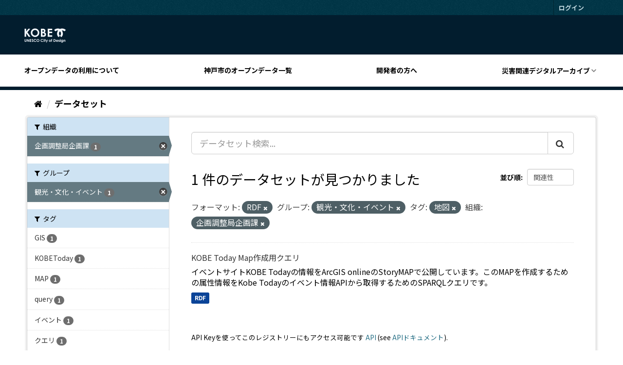

--- FILE ---
content_type: text/javascript; charset=utf-8
request_url: https://catalog.city.kobe.lg.jp/webassets/ckanext-custom_theme/84640063-custom_theme.js
body_size: 1501
content:
$ = jQuery

$(function(){
  // Anchor link Smooth Scroll
  if ( $( "a[href^='#']" ).length ) {
    $( "a" ).on("click", function() {
      const speed = 500;
      let href= $( this ).attr( "href" );
      let target = $( href === "#" || href === "" ? 'html' : href );
      let position = target.offset().top;
      $( "html, body" ).animate({scrollTop:position}, speed, "swing");
      return false;
    });
  }

  // PullDown Menu PC Only
  if (window.matchMedia('(min-width: 769px)').matches) {
    var pdMenuP = $(".header .parent")
    pdMenuP.on("click", function(){
      $(this).toggleClass("active")
      $(this).next(".child").slideToggle()
    })
  }

  // Hamburger Menu for Mobile
  if (window.matchMedia('(max-width: 768px)').matches) {
    var hamburger = $("#headerMenu")
    var hhClass = "active"
    var gNavigation = $(".header__navigation")
    hamburger.on("click", function(){
      $(this).toggleClass(hhClass)
      if ( $(this).hasClass(hhClass) ) {
        gNavigation.animate({
          left: 0
        }, 1000, "swing" )
      } else {
        gNavigation.animate({
          left: "-100vw"
        }, 1000, "swing" )
      }
    })
  }
})
